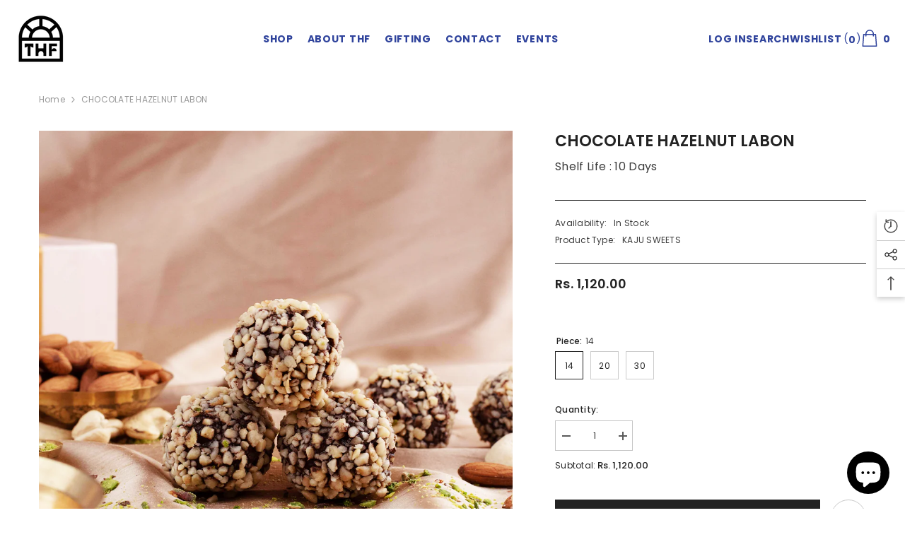

--- FILE ---
content_type: text/html; charset=utf-8
request_url: https://thehazelnutfactory.com/products/chocolate-hazelnut-laddoo?variant=45664501793069&section_id=template--19657583821101__main
body_size: 11401
content:
<div id="shopify-section-template--19657583821101__main" class="shopify-section"><!-- SAC START -->
<script>
  var sacProdId = '8496589439277';
  var sacProdTitle = 'CHOCOLATE HAZELNUT LABON';
</script>
<!-- SAC END --><link href="//thehazelnutfactory.com/cdn/shop/t/3/assets/component-product.css?v=37595608579944501991687595726" rel="stylesheet" type="text/css" media="all" />
<link href="//thehazelnutfactory.com/cdn/shop/t/3/assets/component-review.css?v=100129706126506303331687595727" rel="stylesheet" type="text/css" media="all" />
<link href="//thehazelnutfactory.com/cdn/shop/t/3/assets/component-price.css?v=139205013722916111901687595726" rel="stylesheet" type="text/css" media="all" />
<link href="//thehazelnutfactory.com/cdn/shop/t/3/assets/component-badge.css?v=20633729062276667811687595724" rel="stylesheet" type="text/css" media="all" />
<link href="//thehazelnutfactory.com/cdn/shop/t/3/assets/component-rte.css?v=74468535300400368301687595727" rel="stylesheet" type="text/css" media="all" />
<link href="//thehazelnutfactory.com/cdn/shop/t/3/assets/component-share.css?v=44588194783764334011687595727" rel="stylesheet" type="text/css" media="all" />
<link href="//thehazelnutfactory.com/cdn/shop/t/3/assets/component-tab.css?v=57604492746316682781687595727" rel="stylesheet" type="text/css" media="all" />
<link href="//thehazelnutfactory.com/cdn/shop/t/3/assets/component-product-form.css?v=140087122189431595481687595726" rel="stylesheet" type="text/css" media="all" />
<link href="//thehazelnutfactory.com/cdn/shop/t/3/assets/component-grid.css?v=14116691739327510611687595725" rel="stylesheet" type="text/css" media="all" />




    <style type="text/css">
    #ProductSection-template--19657583821101__main .productView-thumbnail .productView-thumbnail-link:after{
        padding-bottom: 148%;
    }

    #ProductSection-template--19657583821101__main .cursor-wrapper .counter {
        color: #191919;
    }

    #ProductSection-template--19657583821101__main .cursor-wrapper .counter #count-image:before {
        background-color: #191919;
    }

    #ProductSection-template--19657583821101__main .custom-cursor__inner .arrow:before,
    #ProductSection-template--19657583821101__main .custom-cursor__inner .arrow:after {
        background-color: #000000;
    }

    #ProductSection-template--19657583821101__main .tabs-contents .toggleLink,
    #ProductSection-template--19657583821101__main .tabs .tab .tab-title {
        font-size: 18px;
        font-weight: 600;
        text-transform: none;
        padding-top: 15px;
        padding-bottom: 15px;
    }

    

    

    @media (max-width: 550px) {
        #ProductSection-template--19657583821101__main .tabs-contents .toggleLink,
        #ProductSection-template--19657583821101__main .tabs .tab .tab-title {
            font-size: 16px;
        }
    }

    @media (max-width: 767px) {
        #ProductSection-template--19657583821101__main {
            padding-top: 0px;
            padding-bottom: 0px;
        }
    }

    @media (min-width: 1025px) {
        
    }

    @media (min-width: 768px) and (max-width: 1199px) {
        #ProductSection-template--19657583821101__main {
            padding-top: 0px;
            padding-bottom: 0px;
        }
    }

    @media (min-width: 1200px) {
        #ProductSection-template--19657583821101__main {
            padding-top: 0px;
            padding-bottom: 0px;
        }
    }
</style>
<script>
    window.product_inven_array_8496589439277 = {
        
            '45664501793069': '99',
        
            '48640289997101': '100',
        
            '48640290062637': '100',
        
    };

    window.selling_array_8496589439277 = {
        
            '45664501793069': 'deny',
        
            '48640289997101': 'deny',
        
            '48640290062637': 'deny',
        
    };

    window.subtotal = {
        show: true,
        style: 1,
        text: `Add To Cart - [value]`
    };
  
    window.variant_image_group = 'false';
  
</script><link rel="stylesheet" href="//thehazelnutfactory.com/cdn/shop/t/3/assets/component-fancybox.css?v=162524859697928915511687595725" media="print" onload="this.media='all'">
    <noscript><link href="//thehazelnutfactory.com/cdn/shop/t/3/assets/component-fancybox.css?v=162524859697928915511687595725" rel="stylesheet" type="text/css" media="all" /></noscript><div class="product-details product-default" data-section-id="template--19657583821101__main" data-section-type="product" id="ProductSection-template--19657583821101__main" data-has-combo="false" data-image-opo>
    
<div class="productView-moreItem moreItem-breadcrumb "
            style="--spacing-top: 10px;
            --spacing-bottom: 20px;
            --spacing-top-mb: 0px;
            --spacing-bottom-mb: 0px;
            --breadcrumb-bg:rgba(0,0,0,0);
            --breadcrumb-mb-bg: #f6f6f6;
            "
        >
            
                <div class="breadcrumb-bg">
            
                <div class="container">
                    

<link href="//thehazelnutfactory.com/cdn/shop/t/3/assets/component-breadcrumb.css?v=103005064124491561301687595724" rel="stylesheet" type="text/css" media="all" /><breadcrumb-component class="breadcrumb-container style--line_clamp_1">
        <nav class="breadcrumb breadcrumb-left" role="navigation" aria-label="breadcrumbs">
        <a class="link home-link" href="/">Home</a><span class="separate" aria-hidden="true"><svg xmlns="http://www.w3.org/2000/svg" viewBox="0 0 24 24"><path d="M 7.75 1.34375 L 6.25 2.65625 L 14.65625 12 L 6.25 21.34375 L 7.75 22.65625 L 16.75 12.65625 L 17.34375 12 L 16.75 11.34375 Z"></path></svg></span>
                <span>CHOCOLATE HAZELNUT LABON</span><span class="observe-element" style="width: 1px; height: 1px; background: transparent; display: inline-block; flex-shrink: 0;"></span>
        </nav>
    </breadcrumb-component>
    <script type="text/javascript">
        if (typeof breadcrumbComponentDeclare == 'undefiend') {
            class BreadcrumbComponent extends HTMLElement {
                constructor() {
                    super();
                }

                connectedCallback() {
                    this.firstLink = this.querySelector('.link.home-link')
                    this.lastLink = this.querySelector('.observe-element')
                    this.classList.add('initialized');
                    this.initObservers();
                }

                static createHandler(position = 'first', breadcrumb = null) {
                    const handler = (entries, observer) => {
                        entries.forEach(entry => {
                            if (breadcrumb == null) return observer.disconnect();
                            if (entry.isIntersecting ) {
                                breadcrumb.classList.add(`disable-${position}`);
                            } else {
                                breadcrumb.classList.remove(`disable-${position}`);
                            }
                        })
                    }
                    return handler;
                }

                initObservers() {
                    const scrollToFirstHandler = BreadcrumbComponent.createHandler('first', this);
                    const scrollToLastHandler = BreadcrumbComponent.createHandler('last', this);
                    
                    this.scrollToFirstObserver = new IntersectionObserver(scrollToFirstHandler, { threshold: 1 });
                    this.scrollToLastObserver = new IntersectionObserver(scrollToLastHandler, { threshold: 0.6 });

                    this.scrollToFirstObserver.observe(this.firstLink);
                    this.scrollToLastObserver.observe(this.lastLink);
                }
            }   

            window.addEventListener('load', () => {
                customElements.define('breadcrumb-component', BreadcrumbComponent);
            })

            var breadcrumbComponentDeclare = BreadcrumbComponent;
        }
    </script>
                </div>
            
                </div>
            
        </div>
    
    <div class="container productView-container">
        <div class="productView halo-productView layout-3 positionMainImage--left productView-sticky" data-product-handle="chocolate-hazelnut-laddoo"><div class="productView-top">
                    <div class="halo-productView-left productView-images clearfix" data-image-gallery><div class="cursor-wrapper handleMouseLeave">
                                <div class="custom-cursor custom-cursor__outer">
                                    <div class="custom-cursor custom-cursor__inner">
                                        <span class="arrow arrow-bar fadeIn"></span>
                                    </div>
                                </div>
                            </div><div class="productView-images-wrapper" data-video-popup>
                            <div class="productView-image-wrapper"><div class="productView-badge badge-left halo-productBadges halo-productBadges--left date-10047627 date1-116" data-new-badge-number="30"></div>
<div class="productView-nav style-1 image-fit-unset" 
                                    data-image-gallery-main
                                    data-arrows-desk="false"
                                    data-arrows-mobi="true"
                                    data-counter-mobi="true"
                                    data-media-count="2"
                                ><div class="productView-image productView-image-portrait fit-unset" data-index="1">
                                                    <div class="productView-img-container product-single__media" data-media-id="34960143941933"
                                                        
                                                    >
                                                        <div 
                                                            class="media" 
                                                             
                                                             data-fancybox="images" href="//thehazelnutfactory.com/cdn/shop/files/CHOCOLATEHAZELNUTLADDOO.png?v=1689241031" 
                                                        >
                                                            <img id="product-featured-image-34960143941933"
                                                                srcset="//thehazelnutfactory.com/cdn/shop/files/CHOCOLATEHAZELNUTLADDOO.png?v=1689241031"
                                                                src="//thehazelnutfactory.com/cdn/shop/files/CHOCOLATEHAZELNUTLADDOO.png?v=1689241031"
                                                                alt=""
                                                                sizes="auto"
                                                                data-sizes="auto"
                                                                data-main-image
                                                                data-index="1"
                                                                data-cursor-image
                                                                
                                                            /></div>
                                                    </div>
                                                </div><div class="productView-image productView-image-portrait fit-unset" data-index="2">
                                                    <div class="productView-img-container product-single__media" data-media-id="34960143810861"
                                                        
                                                    >
                                                        <div 
                                                            class="media" 
                                                             
                                                             data-fancybox="images" href="//thehazelnutfactory.com/cdn/shop/files/CHOCOLATEHAZELNUTLADDOOBOX16PCS.png?v=1689241031" 
                                                        >
                                                            <img id="product-featured-image-34960143810861"
                                                                srcset="//thehazelnutfactory.com/cdn/shop/files/CHOCOLATEHAZELNUTLADDOOBOX16PCS.png?v=1689241031"
                                                                src="//thehazelnutfactory.com/cdn/shop/files/CHOCOLATEHAZELNUTLADDOOBOX16PCS.png?v=1689241031"
                                                                alt=""
                                                                sizes="auto"
                                                                data-sizes="auto"
                                                                data-main-image
                                                                data-index="2"
                                                                data-cursor-image
                                                                
                                                            /></div>
                                                    </div>
                                                </div></div><div class="productView-videoPopup"></div><div class="productView-iconZoom">
                                        <svg  class="icon icon-zoom-1" xmlns="http://www.w3.org/2000/svg" aria-hidden="true" focusable="false" role="presentation" viewBox="0 0 448 512"><path d="M416 176V86.63L246.6 256L416 425.4V336c0-8.844 7.156-16 16-16s16 7.156 16 16v128c0 8.844-7.156 16-16 16h-128c-8.844 0-16-7.156-16-16s7.156-16 16-16h89.38L224 278.6L54.63 448H144C152.8 448 160 455.2 160 464S152.8 480 144 480h-128C7.156 480 0 472.8 0 464v-128C0 327.2 7.156 320 16 320S32 327.2 32 336v89.38L201.4 256L32 86.63V176C32 184.8 24.84 192 16 192S0 184.8 0 176v-128C0 39.16 7.156 32 16 32h128C152.8 32 160 39.16 160 48S152.8 64 144 64H54.63L224 233.4L393.4 64H304C295.2 64 288 56.84 288 48S295.2 32 304 32h128C440.8 32 448 39.16 448 48v128C448 184.8 440.8 192 432 192S416 184.8 416 176z"></path></svg>
                                    </div></div><div class="productView-thumbnail-wrapper">
                                    <div class="productView-for clearfix" data-max-thumbnail-to-show="4"><div class="productView-thumbnail" data-media-id="template--19657583821101__main-34960143941933">
                                                        <div class="productView-thumbnail-link" data-image="//thehazelnutfactory.com/cdn/shop/files/CHOCOLATEHAZELNUTLADDOO_large.png?v=1689241031">
                                                            <img srcset="//thehazelnutfactory.com/cdn/shop/files/CHOCOLATEHAZELNUTLADDOO_medium.png?v=1689241031" src="//thehazelnutfactory.com/cdn/shop/files/CHOCOLATEHAZELNUTLADDOO_medium.png?v=1689241031" alt="CHOCOLATE HAZELNUT LABON"  /></div>
                                                    </div><div class="productView-thumbnail" data-media-id="template--19657583821101__main-34960143810861">
                                                        <div class="productView-thumbnail-link" data-image="//thehazelnutfactory.com/cdn/shop/files/CHOCOLATEHAZELNUTLADDOOBOX16PCS_large.png?v=1689241031">
                                                            <img srcset="//thehazelnutfactory.com/cdn/shop/files/CHOCOLATEHAZELNUTLADDOOBOX16PCS_medium.png?v=1689241031" src="//thehazelnutfactory.com/cdn/shop/files/CHOCOLATEHAZELNUTLADDOOBOX16PCS_medium.png?v=1689241031" alt="CHOCOLATE HAZELNUT LABON"  /></div>
                                                    </div></div>
                                </div></div>
                    </div>
                    <div class="halo-productView-right productView-details clearfix">
                        <div class="productView-product clearfix"><div class="productView-moreItem"
                                            style="--spacing-top: 0px;
                                            --spacing-bottom: 10px"
                                        >
                                            <h1 class="productView-title" 
        style="--color-title: #232323;
        --fontsize-text: 22px;
        --fontsize-mb-text: 18px;"
    >
        <span>
            CHOCOLATE HAZELNUT LABON
        </span>
    </h1>
                                        </div><div class="productView-moreItem"
                                            style="--spacing-top: 0px;
                                            --spacing-bottom: 0px"
                                        >
                                            <div class="productView-desc halo-text-format" 
        style="--color-text: #3c3c3c;
        --fontsize-text: 16px"
    >
        Shelf Life : 10 Days
    </div>
                                        </div><div class="productView-moreItem"
                                                style="--spacing-top: 0px;
                                                --spacing-bottom: 14px;
                                                --color-text-sold-in: #e95144"
                                            >
                                                <div class="productView-meta clearfix"><div class="productView-rating halo-productReview">
    <span class="shopify-product-reviews-badge" data-id="8496589439277"></span>
</div>
</div>
                                            </div><div class="productView-moreItem"
                                                style="--spacing-top: 0px;
                                                --spacing-bottom: 18px"
                                            >
                                                <div class="productView-info has-border-top has-border-bottom" style="--color-border: #232323"><div class="productView-info-item" data-sku  style="display: none;">
            <span class="productView-info-name">
                SKU:
            </span>
            <span class="productView-info-value"></span>
        </div><div class="productView-info-item" data-inventory data-stock-level="none">
            <span class="productView-info-name">
                Availability:
            </span>
            <span class="productView-info-value">
                
                        In Stock
            </span>
        </div><div class="productView-info-item">
            <span class="productView-info-name">
                Product Type:
            </span>
            <span class="productView-info-value">
                KAJU SWEETS
            </span>
        </div></div>
                                            </div>
                                        <div class="productView-moreItem"
                                            style="--spacing-top: 0px;
                                            --spacing-bottom: 17px;
                                            --fontsize-text: 18px"
                                        >
                                            
                                                <div class="productView-price no-js-hidden clearfix" id="product-price-8496589439277"><div class="price price--medium">
    <dl><div class="price__regular"><dd class="price__last"><span class="price-item price-item--regular">Rs. 1,120.00</span></dd>
        </div>
        <div class="price__sale"><dd class="price__compare"><s class="price-item price-item--regular"></s></dd><dd class="price__last"><span class="price-item price-item--sale">Rs. 1,120.00</span></dd></div>
        <small class="unit-price caption hidden">
            <dt class="visually-hidden">Unit price</dt>
            <dd class="price__last"><span></span><span aria-hidden="true">/</span><span class="visually-hidden">&nbsp;per&nbsp;</span><span></span></dd>
        </small>
    </dl>
</div>
</div>
                                            
                                        </div>
                                            <div class="productView-moreItem"
    style="--spacing-top: 0px;
    --spacing-bottom: 8px"
>
    <div class="productView-hotStock style-2 is-hide" data-hot-stock="20"><span class="hotStock-text">
                Please hurry! Only 99 left in stock
            </span>
            <div class="hotStock-progress">
                <span class="hotStock-progress-item"></span>
            </div></div>
</div>

                                        
<div class="productView-moreItem"
                                                style="--spacing-top: 0px;
                                                --spacing-bottom: 20px"
                                            >
                                                <div class="productView-countDown-wrapper"><div class="productView-countDown countdown_8496589439277 style-2 clearfix" data-countdown-id="8496589439277" data-countdown="Dec 31, 2022 18:00:00">
            <span class="text animated-loading">
                <span>Limited-Time Offers, End in:</span>
            </span>
            <span class="num animated-loading">
                <span>151<span>D</span></span>
            </span>
            <span class="num animated-loading">
                <span>8<span>H</span></span>
            </span>
            <span class="num animated-loading">
                <span>23<span>M</span></span>
            </span>
            <span class="num animated-loading">
                <span>0<span>S</span></span>
            </span>
        </div></div>
                                            </div>
                                            <div class="productView-moreItem"
                                                style="--spacing-top: 0px;
                                                --spacing-bottom: 0px"
                                            >
                                                <div class="productView-options" style="--color-border: #e6e6e6"><div class="productView-variants halo-productOptions" id="product-option-8496589439277"  data-type="button"><variant-radios class="no-js-hidden product-option has-default" data-product="8496589439277" data-section="template--19657583821101__main" data-url="/products/chocolate-hazelnut-laddoo"><fieldset class="js product-form__input clearfix" data-product-attribute="set-rectangle" data-option-index="0">
                            <legend class="form__label">
                                Piece:
                                <span data-header-option>
                                    14
                                </span>
                            </legend><input class="product-form__radio" type="radio" id="option-8496589439277-Piece-0"
                                        name="Piece"
                                        value="14"
                                        checked
                                        
                                        data-variant-id="45664501793069"
                                    ><label class="product-form__label available" for="option-8496589439277-Piece-0" data-variant-id="45664501793069">
                                            <span class="text">14</span>
                                        </label><input class="product-form__radio" type="radio" id="option-8496589439277-Piece-1"
                                        name="Piece"
                                        value="20"
                                        
                                        
                                        data-variant-id="48640289997101"
                                    ><label class="product-form__label available" for="option-8496589439277-Piece-1" data-variant-id="48640289997101">
                                            <span class="text">20</span>
                                        </label><input class="product-form__radio" type="radio" id="option-8496589439277-Piece-2"
                                        name="Piece"
                                        value="30"
                                        
                                        
                                        data-variant-id="48640290062637"
                                    ><label class="product-form__label available" for="option-8496589439277-Piece-2" data-variant-id="48640290062637">
                                            <span class="text">30</span>
                                        </label></fieldset><script type="application/json">
                        [{"id":45664501793069,"title":"14","option1":"14","option2":null,"option3":null,"sku":null,"requires_shipping":true,"taxable":true,"featured_image":null,"available":true,"name":"CHOCOLATE HAZELNUT LABON - 14","public_title":"14","options":["14"],"price":112000,"weight":0,"compare_at_price":null,"inventory_management":"shopify","barcode":"","requires_selling_plan":false,"selling_plan_allocations":[]},{"id":48640289997101,"title":"20","option1":"20","option2":null,"option3":null,"sku":"","requires_shipping":true,"taxable":true,"featured_image":null,"available":true,"name":"CHOCOLATE HAZELNUT LABON - 20","public_title":"20","options":["20"],"price":160000,"weight":0,"compare_at_price":null,"inventory_management":"shopify","barcode":"","requires_selling_plan":false,"selling_plan_allocations":[]},{"id":48640290062637,"title":"30","option1":"30","option2":null,"option3":null,"sku":"","requires_shipping":true,"taxable":true,"featured_image":null,"available":true,"name":"CHOCOLATE HAZELNUT LABON - 30","public_title":"30","options":["30"],"price":240000,"weight":13608,"compare_at_price":null,"inventory_management":"shopify","barcode":"","requires_selling_plan":false,"selling_plan_allocations":[]}]
                    </script>
                </variant-radios></div>
        <noscript>
            <div class="product-form__input">
                <label class="form__label" for="Variants-template--19657583821101__main">
                    Product variants
                </label>
                <div class="select">
                <select name="id" id="Variants-template--19657583821101__main" class="select__select" form="product-form"><option
                            selected="selected"
                            
                            value="45664501793069"
                        >
                            14

                            - Rs. 1,120.00
                        </option><option
                            
                            
                            value="48640289997101"
                        >
                            20

                            - Rs. 1,600.00
                        </option><option
                            
                            
                            value="48640290062637"
                        >
                            30

                            - Rs. 2,400.00
                        </option></select>
            </div>
          </div>
        </noscript></div>
                                            </div>
                                        
<div class="productView-moreItem"
                                            style="--spacing-top: 0px;
                                            --spacing-bottom: 12px"
                                        >
                                            
                                        </div>
<div class="productView-moreItem"
                                                    style="--spacing-top: 0px;
                                                    --spacing-bottom: 15px"
                                                >
                                                    <div class="quantity_selector">
                                                        <quantity-input class="productView-quantity quantity__group quantity__group--2 quantity__style--1 clearfix">
	    <label class="form-label quantity__label" for="quantity-8496589439277-2">
	        Quantity:
	    </label>
	    <div class="quantity__container">
		    <button type="button" name="minus" class="minus btn-quantity">
		    	<span class="visually-hidden">Decrease quantity for CHOCOLATE HAZELNUT LABON</span>
		    </button>
		    <input class="form-input quantity__input" type="number" name="quantity" min="1" value="1" inputmode="numeric" pattern="[0-9]*" id="quantity-8496589439277-2" data-product="8496589439277" data-price="112000">
		    <button type="button" name="plus" class="plus btn-quantity">
		    	<span class="visually-hidden">Increase quantity for CHOCOLATE HAZELNUT LABON</span>
		    </button>
	    </div>
	</quantity-input>
                                                    </div><div class="productView-subtotal">
                                                            <span class="text">Subtotal: </span>
                                                            <span class="money-subtotal">Rs. 1,120.00</span>
                                                        </div></div>

                                            <div class="productView-moreItem"
                                                style="--spacing-top: 0px;
                                                --spacing-bottom: 22px"
                                            >
                                                <div class="productView-perks"></div>
                                            </div>
                                        

                                            <div class="productView-moreItem"
                                                style="--spacing-top: 0px;
                                                --spacing-bottom: 15px"
                                            >
                                                <div class="productView-buttons"><form method="post" action="/cart/add" id="product-form-installment-8496589439277" accept-charset="UTF-8" class="installment caption-large" enctype="multipart/form-data"><input type="hidden" name="form_type" value="product" /><input type="hidden" name="utf8" value="✓" /><input type="hidden" name="id" value="45664501793069">
        
<input type="hidden" name="product-id" value="8496589439277" /><input type="hidden" name="section-id" value="template--19657583821101__main" /></form><product-form class="productView-form product-form"><form method="post" action="/cart/add" id="product-form-8496589439277" accept-charset="UTF-8" class="form" enctype="multipart/form-data" novalidate="novalidate" data-type="add-to-cart-form"><input type="hidden" name="form_type" value="product" /><input type="hidden" name="utf8" value="✓" /><div class="productView-group"><div class="pvGroup-row"><quantity-input class="productView-quantity quantity__group quantity__group--1 quantity__style--1 clearfix hidden">
	    <label class="form-label quantity__label" for="quantity-8496589439277">
	        Quantity:
	    </label>
	    <div class="quantity__container">
		    <button type="button" name="minus" class="minus btn-quantity">
		    	<span class="visually-hidden">Decrease quantity for CHOCOLATE HAZELNUT LABON</span>
		    </button>
		    <input class="form-input quantity__input" type="number" name="quantity" min="1" value="1" inputmode="numeric" pattern="[0-9]*" id="quantity-8496589439277" data-product="8496589439277" data-price="112000">
		    <button type="button" name="plus" class="plus btn-quantity">
		    	<span class="visually-hidden">Increase quantity for CHOCOLATE HAZELNUT LABON</span>
		    </button>
	    </div>
	</quantity-input>
<div class="productView-groupTop">
                        <div class="productView-action"
                            style="--atc-color: #ffffff;
                                   --atc-bg-color: #232323;
                                   --atc-border-color: #232323;
                                   --atc-color-hover: #232323;
                                   --atc-bg-color-hover: #ffffff;
                                   --atc-border-color-hover: #232323"
                        >
                            <input type="hidden" name="id" value="45664501793069">
                            <div class="product-form__buttons"><button
                                            type="submit"
                                            name="add"
                                            data-btn-addToCart
                                            data-available="false"
                                            class="product-form__submit button button--primary an-none button-text-change"
                                            id="product-add-to-cart">Add to cart
</button></div>
                        </div><div class="productView-wishlist clearfix">
                                <a data-wishlist href="#" data-wishlist-handle="chocolate-hazelnut-laddoo" data-product-id="8496589439277">
                                    <span class="visually-hidden">
                                        Add to wishlist
                                    </span>
                                    <svg xmlns="http://www.w3.org/2000/svg" viewBox="0 0 32 32" aria-hidden="true" focusable="false" role="presentation" class="icon icon-wishlist"><path d="M 9.5 5 C 5.363281 5 2 8.402344 2 12.5 C 2 13.929688 2.648438 15.167969 3.25 16.0625 C 3.851563 16.957031 4.46875 17.53125 4.46875 17.53125 L 15.28125 28.375 L 16 29.09375 L 16.71875 28.375 L 27.53125 17.53125 C 27.53125 17.53125 30 15.355469 30 12.5 C 30 8.402344 26.636719 5 22.5 5 C 19.066406 5 16.855469 7.066406 16 7.9375 C 15.144531 7.066406 12.933594 5 9.5 5 Z M 9.5 7 C 12.488281 7 15.25 9.90625 15.25 9.90625 L 16 10.75 L 16.75 9.90625 C 16.75 9.90625 19.511719 7 22.5 7 C 25.542969 7 28 9.496094 28 12.5 C 28 14.042969 26.125 16.125 26.125 16.125 L 16 26.25 L 5.875 16.125 C 5.875 16.125 5.390625 15.660156 4.90625 14.9375 C 4.421875 14.214844 4 13.273438 4 12.5 C 4 9.496094 6.457031 7 9.5 7 Z"/></svg>
                                </a>
                            </div></div>
                </div><div class="productView-groupBottom"><div class="productView-groupItem">
                            <div class="productView-payment"  id="product-checkout-8496589439277"
                                style="--bin-color: #232323;
                                       --bin-bg-color: #ffffff;
                                       --bin-border-color: #acacac;
                                       --bin-color-hover: #ffffff;
                                       --bin-bg-color-hover: #232323;
                                       --bin-border-color-hover: #232323"
                            > 
                                <div data-shopify="payment-button" class="shopify-payment-button"> <shopify-accelerated-checkout recommended="null" fallback="{&quot;supports_subs&quot;:true,&quot;supports_def_opts&quot;:true,&quot;name&quot;:&quot;buy_it_now&quot;,&quot;wallet_params&quot;:{}}" access-token="cad5c97ef399de7d75f1c32d8ef15875" buyer-country="IN" buyer-locale="en" buyer-currency="INR" variant-params="[{&quot;id&quot;:45664501793069,&quot;requiresShipping&quot;:true},{&quot;id&quot;:48640289997101,&quot;requiresShipping&quot;:true},{&quot;id&quot;:48640290062637,&quot;requiresShipping&quot;:true}]" shop-id="78017593645" enabled-flags="[&quot;d6d12da0&quot;]" > <div class="shopify-payment-button__button" role="button" disabled aria-hidden="true" style="background-color: transparent; border: none"> <div class="shopify-payment-button__skeleton">&nbsp;</div> </div> </shopify-accelerated-checkout> <small id="shopify-buyer-consent" class="hidden" aria-hidden="true" data-consent-type="subscription"> This item is a recurring or deferred purchase. By continuing, I agree to the <span id="shopify-subscription-policy-button">cancellation policy</span> and authorize you to charge my payment method at the prices, frequency and dates listed on this page until my order is fulfilled or I cancel, if permitted. </small> </div>
                            </div>
                        </div>
                    </div></div><input type="hidden" name="product-id" value="8496589439277" /><input type="hidden" name="section-id" value="template--19657583821101__main" /></form></product-form><div class="productView-notifyMe halo-notifyMe" style="display: none;">
            <form class="notifyMe-form" method="post" action="">
    <input type="hidden" name="halo-notify-product-site" value="The Hazelnut Factory"/>
    <input type="hidden" name="halo-notify-product-site-url" value="https://thehazelnutfactory.com"/>
    <input type="hidden" name="halo-notify-product-title" value="CHOCOLATE HAZELNUT LABON" />
    <input type="hidden" name="halo-notify-product-link" value="https://thehazelnutfactory.com/products/chocolate-hazelnut-laddoo"/>
    <input type="hidden" name="halo-notify-product-variant" value="14"/>
    <div class="form-field">
        <label class="form-label" for="halo-notify-email8496589439277">Leave your email and we will notify as soon as the product / variant is back in stock</label>
        <input class="form-input form-input-placeholder" type="email" name="email" required id="halo-notify-email8496589439277" placeholder="Insert your email">
        <button type="button" class="button button-1" id="halo-btn-notify8496589439277" data-form-notify>Subscribe</button>
    </div>
</form>
<div class="notifyMe-text"></div>
        </div></div>
                                            </div>
                                        
<div class="productView-moreItem"
                                            style="--spacing-top: 0px;
                                            --spacing-bottom: 22px"
                                        >
                                            <div class="productView-ViewingProduct" data-customer-view="23, 11, 14,5, 19, 16, 50, 38, 9, 12, 46, 10, 15, 20, 25, 18" data-customer-view-time="5">
    <svg class="icon" id="icon-eye" viewBox="0 0 511.626 511.626"><g><path d="M505.918,236.117c-26.651-43.587-62.485-78.609-107.497-105.065c-45.015-26.457-92.549-39.687-142.608-39.687 c-50.059,0-97.595,13.225-142.61,39.687C68.187,157.508,32.355,192.53,5.708,236.117C1.903,242.778,0,249.345,0,255.818 c0,6.473,1.903,13.04,5.708,19.699c26.647,43.589,62.479,78.614,107.495,105.064c45.015,26.46,92.551,39.68,142.61,39.68 c50.06,0,97.594-13.176,142.608-39.536c45.012-26.361,80.852-61.432,107.497-105.208c3.806-6.659,5.708-13.223,5.708-19.699 C511.626,249.345,509.724,242.778,505.918,236.117z M194.568,158.03c17.034-17.034,37.447-25.554,61.242-25.554 c3.805,0,7.043,1.336,9.709,3.999c2.662,2.664,4,5.901,4,9.707c0,3.809-1.338,7.044-3.994,9.704 c-2.662,2.667-5.902,3.999-9.708,3.999c-16.368,0-30.362,5.808-41.971,17.416c-11.613,11.615-17.416,25.603-17.416,41.971 c0,3.811-1.336,7.044-3.999,9.71c-2.667,2.668-5.901,3.999-9.707,3.999c-3.809,0-7.044-1.334-9.71-3.999 c-2.667-2.666-3.999-5.903-3.999-9.71C169.015,195.482,177.535,175.065,194.568,158.03z M379.867,349.04 c-38.164,23.12-79.514,34.687-124.054,34.687c-44.539,0-85.889-11.56-124.051-34.687s-69.901-54.2-95.215-93.222 c28.931-44.921,65.19-78.518,108.777-100.783c-11.61,19.792-17.417,41.207-17.417,64.236c0,35.216,12.517,65.329,37.544,90.362 s55.151,37.544,90.362,37.544c35.214,0,65.329-12.518,90.362-37.544s37.545-55.146,37.545-90.362 c0-23.029-5.808-44.447-17.419-64.236c43.585,22.265,79.846,55.865,108.776,100.783C449.767,294.84,418.031,325.913,379.867,349.04 z" /> </g></svg>
    <span class="text">10 customers are viewing this product</span>
</div>
                                        </div><div class="productView-moreItem"
                                            style="--spacing-top: 0px;
                                            --spacing-bottom: 27px"
                                        ><div class="productView-pickUp">
    <link href="//thehazelnutfactory.com/cdn/shop/t/3/assets/component-pickup-availability.css?v=137979704718754141591687595726" rel="stylesheet" type="text/css" media="all" /><pickup-availability class="product__pickup-availabilities no-js-hidden"
        
        data-base-url="https://thehazelnutfactory.com/"
        data-variant-id="45664501793069"
        data-has-only-default-variant="false"
    >
        <template>
            <pickup-availability-preview class="pickup-availability-preview">
                <svg fill="none" aria-hidden="true" focusable="false" role="presentation" class="icon icon-unavailable" fill="none" viewBox="0 0 20 20"><path d="M13.94 3.94L10 7.878l-3.94-3.94A1.499 1.499 0 103.94 6.06L7.88 10l-3.94 3.94a1.499 1.499 0 102.12 2.12L10 12.12l3.94 3.94a1.497 1.497 0 002.12 0 1.499 1.499 0 000-2.12L12.122 10l3.94-3.94a1.499 1.499 0 10-2.121-2.12z"/></svg>

                <div class="pickup-availability-info">
                    <p class="caption-large">
                        Couldn&#39;t load pickup availability
                    </p>
                    <button class="pickup-availability-button button button--primary">
                        Refresh
                    </button>
                </div>
            </pickup-availability-preview>
        </template>
    </pickup-availability>
</div>
<script src="//thehazelnutfactory.com/cdn/shop/t/3/assets/pickup-availability.js?v=47691853550435826281687595729" defer="defer"></script>
</div><div class="productView-moreItem"
                                                style="--spacing-top: 0px;
                                                --spacing-bottom: 0px"
                                            >
                                                <div class="productView-securityImage"><ul class="list-unstyled clearfix"></ul></div>
                                            </div><div class="productView-moreItem"
                                                style="--spacing-top: 0px;
                                                --spacing-bottom: 0px"
                                            >
                                                <share-button class="share-button productView-share style-1"><div class="share-content">
            <button class="share-button__button button">
                <svg class="icon" viewBox="0 0 227.216 227.216"><path d="M175.897,141.476c-13.249,0-25.11,6.044-32.98,15.518l-51.194-29.066c1.592-4.48,2.467-9.297,2.467-14.317c0-5.019-0.875-9.836-2.467-14.316l51.19-29.073c7.869,9.477,19.732,15.523,32.982,15.523c23.634,0,42.862-19.235,42.862-42.879C218.759,19.229,199.531,0,175.897,0C152.26,0,133.03,19.229,133.03,42.865c0,5.02,0.874,9.838,2.467,14.319L84.304,86.258c-7.869-9.472-19.729-15.514-32.975-15.514c-23.64,0-42.873,19.229-42.873,42.866c0,23.636,19.233,42.865,42.873,42.865c13.246,0,25.105-6.042,32.974-15.513l51.194,29.067c-1.593,4.481-2.468,9.3-2.468,14.321c0,23.636,19.23,42.865,42.867,42.865c23.634,0,42.862-19.23,42.862-42.865C218.759,160.71,199.531,141.476,175.897,141.476z M175.897,15c15.363,0,27.862,12.5,27.862,27.865c0,15.373-12.499,27.879-27.862,27.879c-15.366,0-27.867-12.506-27.867-27.879C148.03,27.5,160.531,15,175.897,15z M51.33,141.476c-15.369,0-27.873-12.501-27.873-27.865c0-15.366,12.504-27.866,27.873-27.866c15.363,0,27.861,12.5,27.861,27.866C79.191,128.975,66.692,141.476,51.33,141.476z M175.897,212.216c-15.366,0-27.867-12.501-27.867-27.865c0-15.37,12.501-27.875,27.867-27.875c15.363,0,27.862,12.505,27.862,27.875C203.759,199.715,191.26,212.216,175.897,212.216z"></path></svg>
                <span>Share</span>
            </button>
            <div class="share-button__fallback">
                <div class="share-header">
                    <h2 class="share-title">
                        <span>Share</span>
                    </h2>
                    <button type="button" class="share-button__close" aria-label="Close">
                        <svg xmlns="http://www.w3.org/2000/svg" viewBox="0 0 48 48" ><path d="M 38.982422 6.9707031 A 2.0002 2.0002 0 0 0 37.585938 7.5859375 L 24 21.171875 L 10.414062 7.5859375 A 2.0002 2.0002 0 0 0 8.9785156 6.9804688 A 2.0002 2.0002 0 0 0 7.5859375 10.414062 L 21.171875 24 L 7.5859375 37.585938 A 2.0002 2.0002 0 1 0 10.414062 40.414062 L 24 26.828125 L 37.585938 40.414062 A 2.0002 2.0002 0 1 0 40.414062 37.585938 L 26.828125 24 L 40.414062 10.414062 A 2.0002 2.0002 0 0 0 38.982422 6.9707031 z"/></svg>
                        <span>Close</span>
                    </button>
                </div>
                <div class="wrapper-content">
                    <label class="form-label">Copy link</label>
                    <div class="share-group">
                        <div class="form-field">
                            <input type="text"
                                class="field__input"
                                id="url"
                                value="https://thehazelnutfactory.com/products/chocolate-hazelnut-laddoo"
                                placeholder="Link"
                                data-url="https://thehazelnutfactory.com/products/chocolate-hazelnut-laddoo"
                                onclick="this.select();"
                                readonly
                            >
                            <label class="field__label hiddenLabels" for="url">Link</label>
                        </div>
                        <button class="button button--primary button-copy">
                            <svg class="icon icon-clipboard" width="11" height="13" fill="none" xmlns="http://www.w3.org/2000/svg" aria-hidden="true" focusable="false"><path fill-rule="evenodd" clip-rule="evenodd" d="M2 1a1 1 0 011-1h7a1 1 0 011 1v9a1 1 0 01-1 1V1H2zM1 2a1 1 0 00-1 1v9a1 1 0 001 1h7a1 1 0 001-1V3a1 1 0 00-1-1H1zm0 10V3h7v9H1z" fill="currentColor"/></svg>

                            Copy link
                        </button>
                    </div>
                    <span id="ShareMessage-8496589439277" class="share-button__message hidden" role="status" aria-hidden="true">
                        Link copied to clipboard!
                    </span></div>
            </div>
        </div></share-button><script src="//thehazelnutfactory.com/cdn/shop/t/3/assets/share.js?v=102144821873164167451687595729" defer="defer"></script>
                                            </div><div class="productView-moreItem"
                                            style="--spacing-top: 30px;
                                            --spacing-bottom: 0px;
                                            "
                                        >
                                            <complementary-products class="productView-complementary complementary-products style-2 no-js-hidden" id="complementary-product-data" data-complementary-product data-url="/recommendations/products?section_id=template--19657583821101__main&product_id=8496589439277&limit=10&intent=complementary"></complementary-products>
                                            <script src="//thehazelnutfactory.com/cdn/shop/t/3/assets/build-complementary-products.js?v=107149669304640804921687595723" defer></script>
                                        </div>
<div class="product-description-short">

</div>
</div>
                    </div>
                </div>
<link href="//thehazelnutfactory.com/cdn/shop/t/3/assets/component-sticky-add-to-cart.css?v=19555300821905547011687595727" rel="stylesheet" type="text/css" media="all" />
                    <sticky-add-to-cart class="productView-stickyCart style-1" data-sticky-add-to-cart>
    <div class="container">
        <a href="javascript:void(0)" class="sticky-product-close close" data-close-sticky-add-to-cart>
            <svg xmlns="http://www.w3.org/2000/svg" viewBox="0 0 48 48" ><path d="M 38.982422 6.9707031 A 2.0002 2.0002 0 0 0 37.585938 7.5859375 L 24 21.171875 L 10.414062 7.5859375 A 2.0002 2.0002 0 0 0 8.9785156 6.9804688 A 2.0002 2.0002 0 0 0 7.5859375 10.414062 L 21.171875 24 L 7.5859375 37.585938 A 2.0002 2.0002 0 1 0 10.414062 40.414062 L 24 26.828125 L 37.585938 40.414062 A 2.0002 2.0002 0 1 0 40.414062 37.585938 L 26.828125 24 L 40.414062 10.414062 A 2.0002 2.0002 0 0 0 38.982422 6.9707031 z"/></svg>
        </a>
        <div class="sticky-product-wrapper">
            <div class="sticky-product clearfix"><div class="sticky-left">
                    <div class="sticky-image" data-image-sticky-add-to-cart>
                        <img srcset="//thehazelnutfactory.com/cdn/shop/files/CHOCOLATEHAZELNUTLADDOO_1200x.png?v=1689241031" src="//thehazelnutfactory.com/cdn/shop/files/CHOCOLATEHAZELNUTLADDOO_1200x.png?v=1689241031" alt="CHOCOLATE HAZELNUT LABON" sizes="auto" loading="lazy">
                    </div>
                    
                        <div class="sticky-info"><h4 class="sticky-title">
                                CHOCOLATE HAZELNUT LABON
                            </h4>
                            
                                
                                
                                <div class="sticky-price">
                                    
                                    <span class="money-subtotal">Rs. 1,120.00</span>
                                </div>
                            
                        </div>
                    
                </div>
                <div class="sticky-right sticky-content">
                    
<div class="sticky-options">
                                <variant-sticky-selects class="no-js-hidden product-option has-default" data-product="8496589439277" data-section="template--19657583821101__main" data-url="/products/chocolate-hazelnut-laddoo">
                                    <div class="form__select select">
                                        <label class="form__label hiddenLabels" for="stick-variant-8496589439277">
                                            Choose Options
                                        </label>
                                        <select id="stick-variant-8496589439277"
                                            class="select__select"
                                            name="stick-variant-8496589439277"
                                        ><option value="45664501793069" selected="selected">
                                                    14
                                                    
</option><option value="48640289997101" >
                                                    20
                                                    
</option><option value="48640290062637" >
                                                    30
                                                    
</option></select>
                                    </div>
                                    <script type="application/json">
                                        [{"id":45664501793069,"title":"14","option1":"14","option2":null,"option3":null,"sku":null,"requires_shipping":true,"taxable":true,"featured_image":null,"available":true,"name":"CHOCOLATE HAZELNUT LABON - 14","public_title":"14","options":["14"],"price":112000,"weight":0,"compare_at_price":null,"inventory_management":"shopify","barcode":"","requires_selling_plan":false,"selling_plan_allocations":[]},{"id":48640289997101,"title":"20","option1":"20","option2":null,"option3":null,"sku":"","requires_shipping":true,"taxable":true,"featured_image":null,"available":true,"name":"CHOCOLATE HAZELNUT LABON - 20","public_title":"20","options":["20"],"price":160000,"weight":0,"compare_at_price":null,"inventory_management":"shopify","barcode":"","requires_selling_plan":false,"selling_plan_allocations":[]},{"id":48640290062637,"title":"30","option1":"30","option2":null,"option3":null,"sku":"","requires_shipping":true,"taxable":true,"featured_image":null,"available":true,"name":"CHOCOLATE HAZELNUT LABON - 30","public_title":"30","options":["30"],"price":240000,"weight":13608,"compare_at_price":null,"inventory_management":"shopify","barcode":"","requires_selling_plan":false,"selling_plan_allocations":[]}]
                                    </script>
                                </variant-sticky-selects>
                            </div><div class="sticky-actions"><form method="post" action="/cart/add" id="product-form-sticky-8496589439277" accept-charset="UTF-8" class="form" enctype="multipart/form-data" novalidate="novalidate" data-type="add-to-cart-form"><input type="hidden" name="form_type" value="product" /><input type="hidden" name="utf8" value="✓" />
                            <input type="hidden" name="id" value="45664501793069"><quantity-input class="productView-quantity quantity__group quantity__group--3 quantity__style--1 clearfix">
	    <label class="form-label quantity__label" for="quantity-8496589439277-3">
	        Quantity:
	    </label>
	    <div class="quantity__container">
		    <button type="button" name="minus" class="minus btn-quantity">
		    	<span class="visually-hidden">Decrease quantity for CHOCOLATE HAZELNUT LABON</span>
		    </button>
		    <input class="form-input quantity__input" type="number" name="quantity" min="1" value="1" inputmode="numeric" pattern="[0-9]*" id="quantity-8496589439277-3" data-product="8496589439277" data-price="112000">
		    <button type="button" name="plus" class="plus btn-quantity">
		    	<span class="visually-hidden">Increase quantity for CHOCOLATE HAZELNUT LABON</span>
		    </button>
	    </div>
	</quantity-input>
<button
                                        type="submit"
                                        name="add"
                                        data-btn-addToCart
                                        class="product-form__submit button button--primary"
                                        id="product-sticky-add-to-cart">Add to cart
</button>
                                
<input type="hidden" name="product-id" value="8496589439277" /><input type="hidden" name="section-id" value="template--19657583821101__main" /></form>
                        
                            <div class="empty-add-cart-button-wrapper"><quantity-input class="productView-quantity quantity__group quantity__group--3 quantity__style--1 clearfix">
	    <label class="form-label quantity__label" for="quantity-8496589439277-3">
	        Quantity:
	    </label>
	    <div class="quantity__container">
		    <button type="button" name="minus" class="minus btn-quantity">
		    	<span class="visually-hidden">Decrease quantity for CHOCOLATE HAZELNUT LABON</span>
		    </button>
		    <input class="form-input quantity__input" type="number" name="quantity" min="1" value="1" inputmode="numeric" pattern="[0-9]*" id="quantity-8496589439277-3" data-product="8496589439277" data-price="112000">
		    <button type="button" name="plus" class="plus btn-quantity">
		    	<span class="visually-hidden">Increase quantity for CHOCOLATE HAZELNUT LABON</span>
		    </button>
	    </div>
	</quantity-input>
<button
                                        class="product-form__submit button button--primary"
                                        id="show-sticky-product">
                                            Add to cart
                                    </button>
                            </div>
                        
                    </div><div class="sticky-wishlist clearfix">
                            <a data-wishlist href="#" data-wishlist-handle="chocolate-hazelnut-laddoo" data-product-id="8496589439277">
                                <span class="visually-hidden">
                                    Add to wishlist
                                </span>
                                <svg xmlns="http://www.w3.org/2000/svg" viewBox="0 0 32 32" aria-hidden="true" focusable="false" role="presentation" class="icon icon-wishlist"><path d="M 9.5 5 C 5.363281 5 2 8.402344 2 12.5 C 2 13.929688 2.648438 15.167969 3.25 16.0625 C 3.851563 16.957031 4.46875 17.53125 4.46875 17.53125 L 15.28125 28.375 L 16 29.09375 L 16.71875 28.375 L 27.53125 17.53125 C 27.53125 17.53125 30 15.355469 30 12.5 C 30 8.402344 26.636719 5 22.5 5 C 19.066406 5 16.855469 7.066406 16 7.9375 C 15.144531 7.066406 12.933594 5 9.5 5 Z M 9.5 7 C 12.488281 7 15.25 9.90625 15.25 9.90625 L 16 10.75 L 16.75 9.90625 C 16.75 9.90625 19.511719 7 22.5 7 C 25.542969 7 28 9.496094 28 12.5 C 28 14.042969 26.125 16.125 26.125 16.125 L 16 26.25 L 5.875 16.125 C 5.875 16.125 5.390625 15.660156 4.90625 14.9375 C 4.421875 14.214844 4 13.273438 4 12.5 C 4 9.496094 6.457031 7 9.5 7 Z"/></svg>
                            </a>
                        </div></div>
            </div>
        </div>
        <a href="javascript:void(0)" class="sticky-product-expand" data-expand-sticky-add-to-cart>
            <svg xmlns="http://www.w3.org/2000/svg" viewBox="0 0 32 32" class="icon icon-cart" aria-hidden="true" focusable="false" role="presentation" xmlns="http://www.w3.org/2000/svg"><path d="M 16 3 C 13.253906 3 11 5.253906 11 8 L 11 9 L 6.0625 9 L 6 9.9375 L 5 27.9375 L 4.9375 29 L 27.0625 29 L 27 27.9375 L 26 9.9375 L 25.9375 9 L 21 9 L 21 8 C 21 5.253906 18.746094 3 16 3 Z M 16 5 C 17.65625 5 19 6.34375 19 8 L 19 9 L 13 9 L 13 8 C 13 6.34375 14.34375 5 16 5 Z M 7.9375 11 L 11 11 L 11 14 L 13 14 L 13 11 L 19 11 L 19 14 L 21 14 L 21 11 L 24.0625 11 L 24.9375 27 L 7.0625 27 Z"/></svg>
        </a>
    </div>
    
    
        <div class="no-js-hidden product-option has-default sticky-product-mobile" data-product="8496589439277" data-section="template--19657583821101__main" data-url="/products/chocolate-hazelnut-laddoo">
            <div class="sticky-product-mobile-header">
                <a href="javascript:void(0)" class="sticky-product-close close" data-close-sticky-mobile>
                    <svg xmlns="http://www.w3.org/2000/svg" version="1.0" viewBox="0 0 256.000000 256.000000" preserveAspectRatio="xMidYMid meet" ><g transform="translate(0.000000,256.000000) scale(0.100000,-0.100000)" fill="#000000" stroke="none"><path d="M34 2526 c-38 -38 -44 -76 -18 -116 9 -14 265 -274 568 -577 l551 -553 -551 -553 c-303 -303 -559 -563 -568 -577 -26 -40 -20 -78 18 -116 38 -38 76 -44 116 -18 14 9 274 265 578 568 l552 551 553 -551 c303 -303 563 -559 577 -568 40 -26 78 -20 116 18 38 38 44 76 18 116 -9 14 -265 274 -568 578 l-551 552 551 553 c303 303 559 563 568 577 26 40 20 78 -18 116 -38 38 -76 44 -116 18 -14 -9 -274 -265 -577 -568 l-553 -551 -552 551 c-304 303 -564 559 -578 568 -40 26 -78 20 -116 -18z"/></g></svg>
                </a>
            </div>
            <div class="sticky-product-mobile-content halo-productView-mobile">
                <div class="productView-thumbnail-wrapper is-hidden-desktop">
                    <div class="productView-for mobile clearfix" data-max-thumbnail-to-show="2"><div class="productView-thumbnail filter-chocolate-hazelnut-labon" data-media-id="template--19657583821101__main-34960143941933">
                                        <div class="productView-thumbnail-link animated-loading" data-image="//thehazelnutfactory.com/cdn/shop/files/CHOCOLATEHAZELNUTLADDOO_1024x1024.png?v=1689241031">
                                            <img src="//thehazelnutfactory.com/cdn/shop/files/CHOCOLATEHAZELNUTLADDOO.png?v=1689241031" alt="CHOCOLATE HAZELNUT LABON" title="CHOCOLATE HAZELNUT LABON" loading="lazy" />
                                        </div>
                                    </div><div class="productView-thumbnail filter-chocolate-hazelnut-labon" data-media-id="template--19657583821101__main-34960143810861">
                                        <div class="productView-thumbnail-link animated-loading" data-image="//thehazelnutfactory.com/cdn/shop/files/CHOCOLATEHAZELNUTLADDOOBOX16PCS_1024x1024.png?v=1689241031">
                                            <img src="//thehazelnutfactory.com/cdn/shop/files/CHOCOLATEHAZELNUTLADDOOBOX16PCS.png?v=1689241031" alt="CHOCOLATE HAZELNUT LABON" title="CHOCOLATE HAZELNUT LABON" loading="lazy" />
                                        </div>
                                    </div></div>
                </div>
                <div class="sticky-info"><h4 class="sticky-title">
                        CHOCOLATE HAZELNUT LABON
                    </h4>
                        
                        <div class="sticky-price">
                            
                            <span class="money-subtotal">Rs. 1,120.00</span>
                        </div></div>
                <link rel="stylesheet" href="//thehazelnutfactory.com/cdn/shop/t/3/assets/component-sticky-add-to-cart-mobile.css?v=41140991570253825931687595727" media="print" onload="this.media='all'">
<noscript><link href="//thehazelnutfactory.com/cdn/shop/t/3/assets/component-sticky-add-to-cart-mobile.css?v=41140991570253825931687595727" rel="stylesheet" type="text/css" media="all" /></noscript>

<div class="productView-options" style="--color-border: "><div class="productView-variants halo-productOptions" id="product-option-8496589439277"><variant-sticky-radios class="no-js-hidden product-option has-default" data-product="8496589439277" data-section="template--19657583821101__main" data-url="/products/chocolate-hazelnut-laddoo"><fieldset class="js product-form__input mobile clearfix" data-product-attribute="set-rectangle" data-option-index="0">
                            <legend class="form__label">
                                Piece:
                                <span data-header-option>
                                    14
                                </span>
                            </legend><input class="product-form__radio mobile" type="radio" id="option-8496589439277-Piece-0-mobile"
                                        name="Piece-mobile"
                                        value="14"
                                        checked
                                        data-variant-id="45664501793069"
                                    ><label class="product-form__label mobile available" for="option-8496589439277-Piece-0-mobile" data-variant-id="45664501793069">
                                            <span class="text">14</span>
                                        </label><input class="product-form__radio mobile" type="radio" id="option-8496589439277-Piece-1-mobile"
                                        name="Piece-mobile"
                                        value="20"
                                        
                                        data-variant-id="48640289997101"
                                    ><label class="product-form__label mobile available" for="option-8496589439277-Piece-1-mobile" data-variant-id="48640289997101">
                                            <span class="text">20</span>
                                        </label><input class="product-form__radio mobile" type="radio" id="option-8496589439277-Piece-2-mobile"
                                        name="Piece-mobile"
                                        value="30"
                                        
                                        data-variant-id="48640290062637"
                                    ><label class="product-form__label mobile available" for="option-8496589439277-Piece-2-mobile" data-variant-id="48640290062637">
                                            <span class="text">30</span>
                                        </label></fieldset><script type="application/json">
                        [{"id":45664501793069,"title":"14","option1":"14","option2":null,"option3":null,"sku":null,"requires_shipping":true,"taxable":true,"featured_image":null,"available":true,"name":"CHOCOLATE HAZELNUT LABON - 14","public_title":"14","options":["14"],"price":112000,"weight":0,"compare_at_price":null,"inventory_management":"shopify","barcode":"","requires_selling_plan":false,"selling_plan_allocations":[]},{"id":48640289997101,"title":"20","option1":"20","option2":null,"option3":null,"sku":"","requires_shipping":true,"taxable":true,"featured_image":null,"available":true,"name":"CHOCOLATE HAZELNUT LABON - 20","public_title":"20","options":["20"],"price":160000,"weight":0,"compare_at_price":null,"inventory_management":"shopify","barcode":"","requires_selling_plan":false,"selling_plan_allocations":[]},{"id":48640290062637,"title":"30","option1":"30","option2":null,"option3":null,"sku":"","requires_shipping":true,"taxable":true,"featured_image":null,"available":true,"name":"CHOCOLATE HAZELNUT LABON - 30","public_title":"30","options":["30"],"price":240000,"weight":13608,"compare_at_price":null,"inventory_management":"shopify","barcode":"","requires_selling_plan":false,"selling_plan_allocations":[]}]
                    </script>
                </variant-sticky-radios></div>
        <noscript>
            <div class="product-form__input mobile">
                <label class="form__label" for="Variants-template--19657583821101__main">
                    Product variants
                </label>
                <div class="select">
                <select name="id" id="Variants-template--19657583821101__main" class="select__select" form="product-form"><option
                            selected="selected"
                            
                            value="45664501793069"
                        >
                            14

                            - Rs. 1,120.00
                        </option><option
                            
                            
                            value="48640289997101"
                        >
                            20

                            - Rs. 1,600.00
                        </option><option
                            
                            
                            value="48640290062637"
                        >
                            30

                            - Rs. 2,400.00
                        </option></select>
            </div>
          </div>
        </noscript></div>
            </div>
            <script type="application/json">
                [{"id":45664501793069,"title":"14","option1":"14","option2":null,"option3":null,"sku":null,"requires_shipping":true,"taxable":true,"featured_image":null,"available":true,"name":"CHOCOLATE HAZELNUT LABON - 14","public_title":"14","options":["14"],"price":112000,"weight":0,"compare_at_price":null,"inventory_management":"shopify","barcode":"","requires_selling_plan":false,"selling_plan_allocations":[]},{"id":48640289997101,"title":"20","option1":"20","option2":null,"option3":null,"sku":"","requires_shipping":true,"taxable":true,"featured_image":null,"available":true,"name":"CHOCOLATE HAZELNUT LABON - 20","public_title":"20","options":["20"],"price":160000,"weight":0,"compare_at_price":null,"inventory_management":"shopify","barcode":"","requires_selling_plan":false,"selling_plan_allocations":[]},{"id":48640290062637,"title":"30","option1":"30","option2":null,"option3":null,"sku":"","requires_shipping":true,"taxable":true,"featured_image":null,"available":true,"name":"CHOCOLATE HAZELNUT LABON - 30","public_title":"30","options":["30"],"price":240000,"weight":13608,"compare_at_price":null,"inventory_management":"shopify","barcode":"","requires_selling_plan":false,"selling_plan_allocations":[]}]
            </script>
        </div>
    
</sticky-add-to-cart>
</div>
    </div>
    
        

    
    <div class="productView-bottom">
        <div class="container"><product-tab class="productView-tab layout-horizontal" data-vertical="false" data-vertical-mobile="false"><ul class="tabs tabs-horizontal list-unstyled disable-srollbar"><li class="tab">
			            <a class="tab-title is-open" href="#tab-description" style="--border-color: #000000">
			                Description
			            </a>
			        </li></ul><div class="tabs-contents tabs-contents-horizontal clearfix halo-text-format"><div class="tab-content is-active" id="tab-description">
					<div class="toggle-title">
		                <a class="toggleLink popup-mobile" data-collapsible href="#tab-description-mobile">
		                    <span class="text">
		                        Description
		                    </span>
		                    	
			                    <span class="icon-dropdown">
			                    	
			                    		<svg xmlns="http://www.w3.org/2000/svg" xmlns:xlink="http://www.w3.org/1999/xlink" viewBox="0 0 330 330"><path id="XMLID_225_" d="M325.607,79.393c-5.857-5.857-15.355-5.858-21.213,0.001l-139.39,139.393L25.607,79.393  c-5.857-5.857-15.355-5.858-21.213,0.001c-5.858,5.858-5.858,15.355,0,21.213l150.004,150c2.813,2.813,6.628,4.393,10.606,4.393  s7.794-1.581,10.606-4.394l149.996-150C331.465,94.749,331.465,85.251,325.607,79.393z"/></svg>
			                    	
			                    </span>	
		                    
		                </a>
		            </div>
		            <div class="toggle-content popup-mobile" id="tab-description-mobile" product-description-tab data-product-description-8496589439277><div class="tab-popup-header">
								<h5>
									<span class="text">Description</span>
								</h5>
								<a class="pdViewTab-close pdViewTab-close-mobile" role="link" aria-disabled="true">x</a>
							</div>
							<div class="tab-popup-content"><p>Shelf Life : 10 Days</p></div></div></div></div>
</product-tab>
<script src="//thehazelnutfactory.com/cdn/shop/t/3/assets/tabs.js?v=157024700929789936411687595729" defer="defer"></script>
<script src="//thehazelnutfactory.com/cdn/shop/t/3/assets/halo-faqs.js?v=148898715340272759011687595728" defer="defer"></script>
</div>
    </div>
</div><script src="//thehazelnutfactory.com/cdn/shop/t/3/assets/variants.js?v=68744850912075935301687595729" defer="defer"></script><script src="//thehazelnutfactory.com/cdn/shop/t/3/assets/sticky-add-to-cart.js?v=137753489928576238641687595729" defer="defer"></script><script src="//thehazelnutfactory.com/cdn/shop/t/3/assets/gsap.js?v=90990608580501832801687595728" defer="defer"></script><script src="//thehazelnutfactory.com/cdn/shop/t/3/assets/fancybox.js?v=10391612559617436071687595727" defer="defer"></script><script type="application/ld+json">
    {
        "@context": "http://schema.org/",
        "@type": "Product",
        "name": "CHOCOLATE HAZELNUT LABON",
        "url": "https://thehazelnutfactory.com/products/chocolate-hazelnut-laddoo","sku": "45664501793069","productID": "8496589439277",
        "brand": {
            "@type": "Brand",
            "name": "THE HAZELNUT FACTORY"
        },
        "description": "Shelf Life : 10 Days",
        "image": "https://thehazelnutfactory.com/cdn/shop/files/CHOCOLATEHAZELNUTLADDOO_grande.png?v=1689241031","offers": [
            {
                "@type": "Offer",
                "priceCurrency": "INR",
                "price": "1,120.00",
                "itemCondition": "http://schema.org/NewCondition",
                "availability": "http://schema.org/InStock",
                "url": "https://thehazelnutfactory.com/products/chocolate-hazelnut-laddoo?variant=45664501793069","image": "https://thehazelnutfactory.com/cdn/shop/files/CHOCOLATEHAZELNUTLADDOO_grande.png?v=1689241031","name": "CHOCOLATE HAZELNUT LABON - 14","sku": "45664501793069","description": "Shelf Life : 10 Days","priceValidUntil": "2027-01-30"
            },{
                        "@type": "Offer",
                        "priceCurrency": "INR",
                        "price": "1600.00",
                        "itemCondition": "http://schema.org/NewCondition",
                        "availability": "http://schema.org/InStock",
                        "url": "https://thehazelnutfactory.com/products/chocolate-hazelnut-laddoo?variant=48640289997101","image": "https://thehazelnutfactory.com/cdn/shop/files/CHOCOLATEHAZELNUTLADDOO_grande.png?v=1689241031","name": "CHOCOLATE HAZELNUT LABON - 20","sku": "48640289997101","description": "Shelf Life : 10 Days","priceValidUntil": "2027-01-30"
                    },{
                        "@type": "Offer",
                        "priceCurrency": "INR",
                        "price": "2400.00",
                        "itemCondition": "http://schema.org/NewCondition",
                        "availability": "http://schema.org/InStock",
                        "url": "https://thehazelnutfactory.com/products/chocolate-hazelnut-laddoo?variant=48640290062637","image": "https://thehazelnutfactory.com/cdn/shop/files/CHOCOLATEHAZELNUTLADDOO_grande.png?v=1689241031","name": "CHOCOLATE HAZELNUT LABON - 30","sku": "48640290062637","description": "Shelf Life : 10 Days","priceValidUntil": "2027-01-30"
                    }]}
    </script>
    <script type="application/ld+json">
    {
        "@context": "http://schema.org/",
        "@type": "BreadcrumbList",
        "itemListElement": [{
            "@type": "ListItem",
            "position": 1,
            "name": "Home",
            "item": "https://thehazelnutfactory.com"
        },{
                "@type": "ListItem",
                "position": 2,
                "name": "CHOCOLATE HAZELNUT LABON",
                "item": "https://thehazelnutfactory.com/products/chocolate-hazelnut-laddoo"
            }]
    }
    </script>


</div>

--- FILE ---
content_type: text/html; charset=utf-8
request_url: https://thehazelnutfactory.com/products/chocolate-hazelnut-laddoo?view=ajax_recently_viewed&_=1769795554460
body_size: -229
content:


<div class="item">
  <a class="first-info" href="/products/chocolate-hazelnut-laddoo" data-mobile-click><svg aria-hidden="true" focusable="false" data-prefix="fal" data-icon="external-link" role="img" xmlns="http://www.w3.org/2000/svg" viewBox="0 0 512 512" class="icon icon-external-link"><path d="M440,256H424a8,8,0,0,0-8,8V464a16,16,0,0,1-16,16H48a16,16,0,0,1-16-16V112A16,16,0,0,1,48,96H248a8,8,0,0,0,8-8V72a8,8,0,0,0-8-8H48A48,48,0,0,0,0,112V464a48,48,0,0,0,48,48H400a48,48,0,0,0,48-48V264A8,8,0,0,0,440,256ZM500,0,364,.34a12,12,0,0,0-12,12v10a12,12,0,0,0,12,12L454,34l.7.71L131.51,357.86a12,12,0,0,0,0,17l5.66,5.66a12,12,0,0,0,17,0L477.29,57.34l.71.7-.34,90a12,12,0,0,0,12,12h10a12,12,0,0,0,12-12L512,12A12,12,0,0,0,500,0Z"></path></svg>
            <img srcset="//thehazelnutfactory.com/cdn/shop/files/CHOCOLATEHAZELNUTLADDOO.png?v=1689241031" src="//thehazelnutfactory.com/cdn/shop/files/CHOCOLATEHAZELNUTLADDOO.png?v=1689241031" alt="CHOCOLATE HAZELNUT LABON" loading="lazy" class="motion-reduce hidden-mobile" sizes="auto"/>
            <a class="hidden-desktop" href="/products/chocolate-hazelnut-laddoo">
              <img srcset="//thehazelnutfactory.com/cdn/shop/files/CHOCOLATEHAZELNUTLADDOO.png?v=1689241031" src="//thehazelnutfactory.com/cdn/shop/files/CHOCOLATEHAZELNUTLADDOO.png?v=1689241031" alt="CHOCOLATE HAZELNUT LABON" loading="lazy" class="motion-reduce" sizes="auto"/>
            </a></a>
    <div class="second-info">
      <div class="first product-item" data-product-id="8496589439277"><a class="product-title link-underline" href="/products/chocolate-hazelnut-laddoo">
                <span class="text">CHOCOLATE HAZELNUT LABON</span>
        </a>
             <div class="product-price">
        <div class="price ">
    <dl><div class="price__regular"><dd class="price__last"><span class="price-item price-item--regular"><span class="text">From</span> Rs. 1,120.00</span></dd>
        </div>
        <div class="price__sale"><dd class="price__compare"><s class="price-item price-item--regular"></s></dd><dd class="price__last"><span class="price-item price-item--sale"><span class="text">From</span> Rs. 1,120.00</span></dd></div>
        <small class="unit-price caption hidden">
            <dt class="visually-hidden">Unit price</dt>
            <dd class="price__last"><span></span><span aria-hidden="true">/</span><span class="visually-hidden">&nbsp;per&nbsp;</span><span></span></dd>
        </small>
    </dl>
</div>

      </div>
      </div>
        <a class="second" href="/products/chocolate-hazelnut-laddoo"></a>
    </div>
</div>